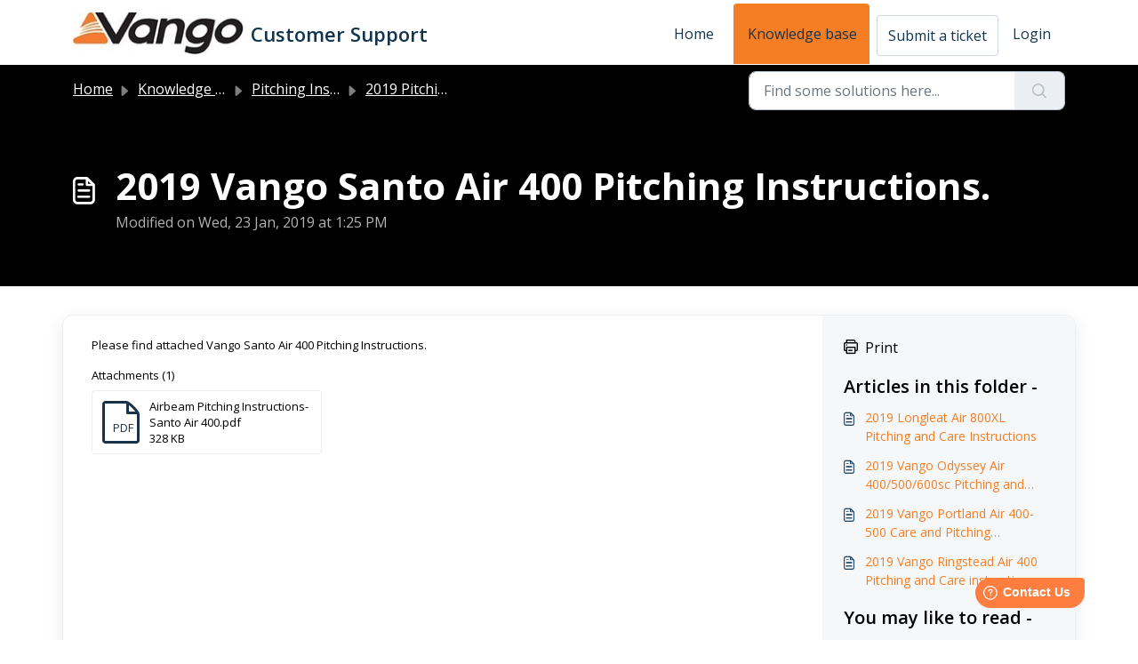

--- FILE ---
content_type: text/html; charset=utf-8
request_url: https://vangosupport.vango.co.uk/support/solutions/articles/12000053643-2019-vango-santo-air-400-pitching-instructions-
body_size: 6208
content:
<!DOCTYPE html>
<html lang="en" data-date-format="non_us" dir="ltr">

<head>

  <meta name="csrf-param" content="authenticity_token" />
<meta name="csrf-token" content="WkqyrIfOjqINfWRyU//M1XRfbCBe8Z/b8cxzUCjuHYEITvJPjOdcz09w89bx6rCRhWwg5SfR7jYd3oay6oblRQ==" />

  <link rel='shortcut icon' href='https://s3.amazonaws.com/cdn.freshdesk.com/data/helpdesk/attachments/production/5031237936/fav_icon/favicon.ico' />

  <!-- Title for the page -->
<title> 2019 Vango Santo Air 400 Pitching Instructions. : Customer Support </title>

<!-- Meta information -->

      <meta charset="utf-8" />
      <meta http-equiv="X-UA-Compatible" content="IE=edge,chrome=1" />
      <meta name="description" content= "" />
      <meta name="author" content= "" />
       <meta property="og:title" content="2019 Vango Santo Air 400 Pitching Instructions." />  <meta property="og:url" content="https://vangosupport.vango.co.uk/support/solutions/articles/12000053643-2019-vango-santo-air-400-pitching-instructions-" />  <meta property="og:description" content=" Please find attached Vango Santo Air 400 Pitching Instructions. " />  <meta property="og:image" content="https://s3.amazonaws.com/cdn.freshdesk.com/data/helpdesk/attachments/production/5031237799/logo/logo.jpg?X-Amz-Algorithm=AWS4-HMAC-SHA256&amp;amp;X-Amz-Credential=AKIAS6FNSMY2XLZULJPI%2F20260119%2Fus-east-1%2Fs3%2Faws4_request&amp;amp;X-Amz-Date=20260119T102654Z&amp;amp;X-Amz-Expires=604800&amp;amp;X-Amz-SignedHeaders=host&amp;amp;X-Amz-Signature=934d33d69ef31d174eb81d5b4bca4dceedd4b5b162c8c5ad738ffc04099bbaaa" />  <meta property="og:site_name" content="Customer Support" />  <meta property="og:type" content="article" />  <meta name="twitter:title" content="2019 Vango Santo Air 400 Pitching Instructions." />  <meta name="twitter:url" content="https://vangosupport.vango.co.uk/support/solutions/articles/12000053643-2019-vango-santo-air-400-pitching-instructions-" />  <meta name="twitter:description" content=" Please find attached Vango Santo Air 400 Pitching Instructions. " />  <meta name="twitter:image" content="https://s3.amazonaws.com/cdn.freshdesk.com/data/helpdesk/attachments/production/5031237799/logo/logo.jpg?X-Amz-Algorithm=AWS4-HMAC-SHA256&amp;amp;X-Amz-Credential=AKIAS6FNSMY2XLZULJPI%2F20260119%2Fus-east-1%2Fs3%2Faws4_request&amp;amp;X-Amz-Date=20260119T102654Z&amp;amp;X-Amz-Expires=604800&amp;amp;X-Amz-SignedHeaders=host&amp;amp;X-Amz-Signature=934d33d69ef31d174eb81d5b4bca4dceedd4b5b162c8c5ad738ffc04099bbaaa" />  <meta name="twitter:card" content="summary" />  <link rel="canonical" href="https://vangosupport.vango.co.uk/support/solutions/articles/12000053643-2019-vango-santo-air-400-pitching-instructions-" /> 

<!-- Responsive setting -->
<link rel="apple-touch-icon" href="https://s3.amazonaws.com/cdn.freshdesk.com/data/helpdesk/attachments/production/5031237936/fav_icon/favicon.ico" />
        <link rel="apple-touch-icon" sizes="72x72" href="https://s3.amazonaws.com/cdn.freshdesk.com/data/helpdesk/attachments/production/5031237936/fav_icon/favicon.ico" />
        <link rel="apple-touch-icon" sizes="114x114" href="https://s3.amazonaws.com/cdn.freshdesk.com/data/helpdesk/attachments/production/5031237936/fav_icon/favicon.ico" />
        <link rel="apple-touch-icon" sizes="144x144" href="https://s3.amazonaws.com/cdn.freshdesk.com/data/helpdesk/attachments/production/5031237936/fav_icon/favicon.ico" />
        <meta name="viewport" content="width=device-width, initial-scale=1.0, maximum-scale=5.0, user-scalable=yes" /> 

  <link rel="icon" href="https://s3.amazonaws.com/cdn.freshdesk.com/data/helpdesk/attachments/production/5031237936/fav_icon/favicon.ico" />

  <link rel="stylesheet" href="/assets/cdn/portal/styles/theme.css?FD003" nonce="AZdGeOYO95ZJusJNj/AxXA=="/>

  <style type="text/css" nonce="AZdGeOYO95ZJusJNj/AxXA=="> /* theme */ .portal--light {
              --fw-body-bg: #ffffff;
              --fw-header-bg: #ffffff;
              --fw-header-text-color: #12344D;
              --fw-helpcenter-bg: #000000;
              --fw-helpcenter-text-color: #FFFFFF;
              --fw-footer-bg: #6f757d;
              --fw-footer-text-color: #FFFFFF;
              --fw-tab-active-color: #f57e24;
              --fw-tab-active-text-color: #12344D;
              --fw-tab-hover-color: #FFFFFF;
              --fw-tab-hover-text-color: #12344D;
              --fw-btn-background: #FFFFFF;
              --fw-btn-text-color: #12344D;
              --fw-btn-primary-background: #12344D;
              --fw-btn-primary-text-color: #FFFFFF;
              --fw-baseFont: Open Sans;
              --fw-textColor: #000000;
              --fw-headingsFont: Open Sans;
              --fw-linkColor: #f57e24;
              --fw-linkColorHover: #021519;
              --fw-inputFocusRingColor: #ffffff;
              --fw-formInputFocusColor: #ffffff;
              --fw-card-bg: #FFFFFF;
              --fw-card-fg: #000000;
              --fw-card-border-color: #ffffff;
              --fw-nonResponsive: #ffffff;
              --bs-body-font-family: Open Sans;
    } </style>

  <link href='https://fonts.googleapis.com/css?family=Open+Sans:regular,italic,600,700,700italic' rel='stylesheet' type='text/css' nonce='AZdGeOYO95ZJusJNj/AxXA=='>

  <script type="text/javascript" nonce="AZdGeOYO95ZJusJNj/AxXA==">
    window.cspNonce = "AZdGeOYO95ZJusJNj/AxXA==";
  </script>

  <script src="/assets/cdn/portal/scripts/nonce.js" nonce="AZdGeOYO95ZJusJNj/AxXA=="></script>

  <script src="/assets/cdn/portal/vendor.js" nonce="AZdGeOYO95ZJusJNj/AxXA=="></script>

  <script src="/assets/cdn/portal/scripts/head.js" nonce="AZdGeOYO95ZJusJNj/AxXA=="></script>

  <script type="text/javascript" nonce="AZdGeOYO95ZJusJNj/AxXA==">
      window.store = {};
window.store = {
  assetPath: "/assets/cdn/portal/",
  defaultLocale: "en",
  currentLocale: "en",
  currentPageName: "article_view",
  portal: {"id":5000075113,"name":"Customer Support","product_id":5000001115},
  portalAccess: {"hasSolutions":true,"hasForums":false,"hasTickets":false,"accessCount":1},
  account: {"id":151139,"name":"AMG Group","time_zone":"London","companies":[]},
  vault_service: {"url":"https://vault-service.freshworks.com/data","max_try":2,"product_name":"fd"},
  blockedExtensions: "exe,dll,sys,swf,scr,gzquar,js,jse,class,vb,com,bat,cmd,pif,img,iso,hta,html,msc,msp,cpl,reg,tmp,py,ps,msi,msp,inf,scf,ocx,bin,ws,sh,lnk,gadget,dmg,msh,apk,iqy,pub,jar,zip,rar,sfx,zix,ear,war,arj",
  allowedExtensions: "",
  search: {"all":"/support/search","solutions":"/support/search/solutions","topics":"/support/search/topics","tickets":"/support/search/tickets"},
  portalLaunchParty: {
    enableStrictSearch: false,
    ticketFragmentsEnabled: false,
    homepageNavAccessibilityEnabled: false,
    channelIdentifierFieldsEnabled: false,
  },
    article:{
      id: "12000053643",
    },





    marketplace: {"token":"eyJ0eXAiOiJKV1QiLCJhbGciOiJIUzI1NiJ9.[base64].3eEkPqa6RgywIQ3H4_O5154FwfMHpe0CzWHwm8aYgF8","data_pipe_key":"634cd594466a52fa53c54b5b34779134","region":"us","org_domain":"amggroup.freshworks.com"},

  pod: "us-east-1",
  region: "US",
};
  </script>


</head>

<body class="portal portal--light  ">
  
  <header class="container-fluid px-0 fw-nav-wrapper fixed-top">
  <section class="bg-light container-fluid">
    <div class="container">
      <a  id="" href="#fw-main-content" class="visually-hidden visually-hidden-focusable p-8 my-12 btn btn-outline-primary"

>Skip to main content</a>
    </div>
  </section>

  
    <section class="container">
      <nav class="navbar navbar-expand-xl navbar-light px-0 py-8 pt-xl-4 pb-xl-0">
        

    <a class="navbar-brand d-flex align-items-center" href="/support/home">
      <img data-src="https://s3.amazonaws.com/cdn.freshdesk.com/data/helpdesk/attachments/production/5031237799/logo/logo.jpg" loading="lazy" alt="Freshworks Logo" class="lazyload d-inline-block align-top me-4 fw-brand-logo" />
      <div class="fs-22 semi-bold fw-brand-name ms-4" title="Customer Support">Customer Support</div>
   </a>


        <button class="navbar-toggler collapsed" type="button" data-bs-toggle="collapse" data-bs-target="#navbarContent" aria-controls="navbarContent" aria-expanded="false" aria-label="Toggle navigation" id="navbarContentToggler">
  <span class="icon-bar"></span>
  <span class="icon-bar"></span>
  <span class="icon-bar"></span>
</button>

        <div class="collapse navbar-collapse" id="navbarContent">
          <ul class="navbar-nav ms-auto mt-64 mt-xl-0">
            
              <li class="nav-item ">
                <a href="/support/home" class="nav-link">
                  <span class="d-md-none icon-home"></span> Home
                </a>
              </li>
            
              <li class="nav-item active">
                <a href="/support/solutions" class="nav-link">
                  <span class="d-md-none icon-solutions"></span> Knowledge base
                </a>
              </li>
            
            <li class="nav-item no-hover">
             <a  id="" href="/support/tickets/new" class="btn fw-secondary-button"

>Submit a ticket</a>
            </li>
          </ul>
          <ul class="navbar-nav flex-row align-items-center ps-8 fw-nav-dropdown-wrapper">
            

    <li class="nav-item no-hover fw-login">
      <a  id="" href="/support/login" class="nav-link pe-8"

>Login</a>
    </li>
    


            <li class="nav-item dropdown no-hover ms-auto">
             
            </li>
          </ul>
        </div>
      </nav>
    </section>
    <div class="nav-overlay d-none"></div>
  
</header>



<main class="fw-main-wrapper" id="fw-main-content">
    <script>
	window.fwSettings={
	'widget_id':12000000487
	};
	!function(){if("function"!=typeof window.FreshworksWidget){var n=function(){n.q.push(arguments)};n.q=[],window.FreshworksWidget=n}}() 
</script>
<script type='text/javascript' src='https://widget.freshworks.com/widgets/12000000487.js' async defer></script>

<section class="fw-sticky fw-searchbar-wrapper">
    <div class="container">
      <div class="row align-items-center py-8">
       <div class="col-md-6">
         <nav aria-label="breadcrumb">
    <ol class="breadcrumb">
        
          
            
              <li class="breadcrumb-item"><a href="/support/home">Home</a></li>
            
          
            
              <li class="breadcrumb-item breadcrumb-center-item d-none d-lg-inline-block"><a href="/support/solutions">Knowledge base</a></li>
            
          
            
              <li class="breadcrumb-item breadcrumb-center-item d-none d-lg-inline-block"><a href="/support/solutions/12000005459">Pitching Instructions</a></li>
            
          
            
              <li class="breadcrumb-item breadcrumb-center-item d-none d-lg-inline-block"><a href="/support/solutions/folders/12000020641">2019 Pitching Instructions</a></li>
            
          
            
              <li class="breadcrumb-item fw-more-items d-lg-none">
                <a href="#" class="dropdown-toggle" data-bs-toggle="dropdown" aria-label="Liquid error: can&#39;t modify frozen String: &quot;Translation missing: en.portal_translations.more_links&quot;" aria-haspopup="true" aria-expanded="false">
                  ...
                </a>
                <ul class="dropdown-menu">
                  
                    
                  
                    
                      <li><a href="/support/solutions">Knowledge base</a></li>
                    
                  
                    
                      <li><a href="/support/solutions/12000005459">Pitching Instructions</a></li>
                    
                  
                    
                      <li><a href="/support/solutions/folders/12000020641">2019 Pitching Instructions</a></li>
                    
                  
                    
                  
                </ul>
              </li>
              <li class="breadcrumb-item breadcrumb-active-item d-lg-none" aria-current="page">2019 Vango Santo Air 400 Pitching Instructions.</li>
            
          
        
    </ol>
</nav>

        </div>
        <div class="col-md-4 ms-auto">
          
<form action="/support/search/solutions" id="fw-search-form" data-current-tab="solutions">
  <div class="form-group fw-search  my-0">
    <div class="input-group">
      <input type="text" class="form-control" id="searchInput" name="term" value="" placeholder="Find some solutions here..." autocomplete="off" aria-label="Find some solutions here...">
      <button class="btn px-20 input-group-text" id="btnSearch" type="submit" aria-label="Search"><span class="icon-search"></span></button>
    </div>

    <div class="visually-hidden">
      <span id="srSearchUpdateMessage" aria-live="polite"></span>
    </div>

    <div class="fw-autocomplete-wrapper box-shadow bg-light br-8 p-16 d-none">
      <div class="fw-autocomplete-header " role="tablist">
        <button class="fw-search-tab " data-tab="all" role="tab" aria-selected="false">
          All
        </button>
        
          <button class="fw-search-tab fw-active-search-tab" data-tab="solutions" role="tab" aria-selected="true">
            Articles
          </button>
        
        
        
      </div>

      <div class="fw-loading my-80 d-none"></div>

      <div class="fw-autocomplete-focus">

        <div class="fw-recent-search">
          <div class="fw-recent-title d-none row align-items-center">
            <div class="col-8 fs-20 semi-bold"><span class="icon-recent me-8"></span>Recent Searches</div>
            <div class="col-4 px-0 text-end"><button class="btn btn-link fw-clear-all">Clear all</button></div>
          </div>
          <p class="ps-32 fw-no-recent-searches mb-16 d-none">No recent searches</p>
          <ul class="fw-no-bullet fw-recent-searches mb-16 d-none"></ul>
        </div>

        <div class="fw-popular-articles-search">
          <p class="fs-20 semi-bold fw-popular-title d-none"><span class="icon-article me-8"></span> Popular Articles</p>
          <ul class="fw-no-bullet fw-popular-topics d-none"></ul>
        </div>

        <div class="fw-solutions-search-results fw-results d-none">
          <hr class="mt-24" />
          <div class="fw-solutions-search-results-title row align-items-center">
            <div class="col-8 fs-20 semi-bold"><span class="icon-article me-8"></span>Articles</div>
            <div class="col-4 px-0 text-end"><a class="btn btn-link fw-view-all fw-solutions-view-all" href="/support/search/solutions">View all</a></div>
          </div>
          <ul class="fw-no-bullet fw-search-results fw-solutions-search-results-container"></ul>
        </div>

        <div class="fw-topics-search-results fw-results d-none">
          <hr class="mt-24" />
          <div class="fw-topics-search-results-title row align-items-center">
            <div class="col-8 fs-20 semi-bold"><span class="icon-topic me-8"></span>Topics</div>
            <div class="col-4 px-0 text-end"><a class="btn btn-link fw-view-all fw-topics-view-all" href="/support/search/topics">View all</a></div>
          </div>
          <ul class="fw-no-bullet fw-search-results fw-topics-search-results-container"></ul>
        </div>

        <div class="fw-tickets-search-results fw-results d-none">
          <hr class="mt-24" />
          <div class="fw-tickets-search-results-title row align-items-center">
            <div class="col-8 fs-20 semi-bold"><span class="icon-ticket me-8"></span>Tickets</div>
            <div class="col-4 px-0 text-end"><a class="btn btn-link fw-view-all fw-tickets-view-all" href="/support/search/tickets">View all</a></div>
          </div>
          <ul class="fw-no-bullet fw-search-results fw-tickets-search-results-container"></ul>
        </div>
      </div>

      <div class="fw-autocomplete-noresults d-none text-center py-40">
        <img src="/assets/cdn/portal/images/no-results.png" class="img-fluid fw-no-results-img" alt="no results" />
        <p class="mt-24 text-secondary">Sorry! nothing found for <br /> <span id="input_term"></span></p>
      </div>
    </div>
  </div>
</form>

        </div>
      </div>
    </div>
  </section>
  <section class="container-fluid px-0 fw-page-title-wrapper">
    <div class="container">
      <div class="py-24 py-lg-60 mx-0 fw-search-meta-info g-0">
        <div class="fw-icon-holder pe-8">
          <span class="icon-article"></span>
        </div>
        <div class="text-start">
          <h1 class="fw-page-title">2019 Vango Santo Air 400 Pitching Instructions.</h1>
          <p>
   Modified on Wed, 23 Jan, 2019 at  1:25 PM 



</p>
        </div>
      </div>
    </div>
  </section>

  <section class="container-fluid pt-32 pb-60">
    <div class="container fw-wrapper-shadow px-0 bg-light">
       <div class="alert alert-with-close notice hide" id="noticeajax"></div> 
      <div class="row mx-0 g-0">
        <div class="col-lg-9 fw-content-wrapper mb-16 mb-lg-0">
          <div class="fw-content fw-content--single-article line-numbers">
            <p>Please find attached Vango Santo Air 400 Pitching Instructions.</p>
            
  <div class="attachments small mt-16">
    <p>Attachments (1)</p>
    <div class="row mt-8 g-0">

    
      <div class="col-lg-4 mb-4">
        <a href="/helpdesk/attachments/12045961265" target="_blank" class="fw-attachment-item br-4 border d-flex align-items-center p-8  me-4">
          <div class="fw-attachment-type">
            
              <span class="icon-file-empty"></span>
              <span class="fw-attachment-ext">pdf</span>
            
          </div>
          <p class="ps-8 fw-attachment-name">Airbeam Pitching Instructions-Santo Air 400.pdf<br />328 KB</p>
        </a>
      </div>
       
    

    
  </div>
</div>


<script type="text/javascript" nonce="AZdGeOYO95ZJusJNj/AxXA==">
  document.querySelectorAll('.portal-attachment-thumbnail-img').forEach(function(img) {
    img.addEventListener('error', function () {
      attachment_error_image(this);
    });
  });

  const attachment_error_image = (attachment) => {
    const parentElement = attachment.parentElement;
    const defaultIcon = `<span class="icon-file-empty"></span><span class="fw-attachment-ext">${escapeHtml(attachment.dataset.extension)}</span>`;
    parentElement.innerHTML = defaultIcon;
  };
</script>
          </div>
        </div>

        <div class="col-lg-3 fw-sidebar-wrapper">
          <aside class="bg-grey fw-sidebar">
            <div class="print mb-20">
             <a href="javascript:print()"><span class="icon-print pe-8"></span>Print</a>
            </div>

            <section class="mb-20">
              <h2 class="mb-12 fs-20 semi-bold">Articles in this folder -</h2>
              <ul class="fw-no-bullet">
                
                 <li>
                  <a  id="" href="/support/solutions/articles/12000053625-2019-longleat-air-800xl-pitching-and-care-instructions" class="fw-article"

>2019 Longleat Air 800XL Pitching and Care Instructions</a>
                 </li>
                
                 <li>
                  <a  id="" href="/support/solutions/articles/12000053627-2019-vango-odyssey-air-400-500-600sc-pitching-and-care-instructions" class="fw-article"

>2019 Vango Odyssey Air 400/500/600sc Pitching and Care Instructions</a>
                 </li>
                
                 <li>
                  <a  id="" href="/support/solutions/articles/12000053628-2019-vango-portland-air-400-500-care-and-pitching-instructions-" class="fw-article"

>2019 Vango Portland Air 400-500 Care and Pitching Instructions </a>
                 </li>
                
                 <li>
                  <a  id="" href="/support/solutions/articles/12000053629-2019-vango-ringstead-air-400-pitching-and-care-instructions-" class="fw-article"

>2019 Vango Ringstead Air 400 Pitching and Care instructions </a>
                 </li>
                
              </ul>
            </section>

            
              <section class="mb-20">
                <h2 class="mb-12 fs-20 semi-bold">You may like to read -</h2>
                <ul class="fw-no-bullet">
                  
                   <li>
                    <a  id="" href="/support/solutions/articles/12000053629-2019-vango-ringstead-air-400-pitching-and-care-instructions-" class="fw-article"

>2019 Vango Ringstead Air 400 Pitching and Care instructions </a>
                   </li>
                  
                   <li>
                    <a  id="" href="/support/solutions/articles/12000053628-2019-vango-portland-air-400-500-care-and-pitching-instructions-" class="fw-article"

>2019 Vango Portland Air 400-500 Care and Pitching Instructions </a>
                   </li>
                  
                   <li>
                    <a  id="" href="/support/solutions/articles/12000053630-2019-vango-skye-air-400-500-pitching-and-care-instructions-" class="fw-article"

>2019 Vango Skye Air 400 - 500 Pitching and Care Instructions </a>
                   </li>
                  
                   <li>
                    <a  id="" href="/support/solutions/articles/12000053627-2019-vango-odyssey-air-400-500-600sc-pitching-and-care-instructions" class="fw-article"

>2019 Vango Odyssey Air 400/500/600sc Pitching and Care Instructions</a>
                   </li>
                  
                </ul>
              </section>
            
          </aside>
        </div>
      </div>
    </div>
  </section>
  <div class="modal fade fw-lightbox-gallery">
  <div class="fw-modal-close">
    <button class="btn btn-light py-8" data-bs-dismiss="modal" aria-label="Close preview"><strong>X</strong></button>
  </div>
  <div class="modal-dialog modal-dialog-centered modal-xl">
    <div class="modal-content align-items-center border-0">
      <div class="fw-loading d-none"></div>
      <img id="fw-lightbox-preview" class="d-none" alt="Preview">
    </div>
  </div>
  <div class="fw-lightbox-actions">
    <section id="fw-ligthbox-count" class="text-light mb-8">0 of 0</section>
    <a href="" class="fw-download btn btn-light py-8" aria-label="Download image"><span class="icon-download"></span></a>
    <button class="fw-prev btn btn-light py-8" aria-label="Previous image"><span class="icon-prev"></span></button>
    <button class="fw-next btn btn-light py-8" aria-label="Next image"><span class="icon-next"></span></button>
  </div>
</div>

</main>


 <footer class="container-fluid px-0">
   <section class="fw-contact-info">
     <p class="fw-contacts">
       
     </p>
   </section>
   <section class="fw-credit">
     <nav class="fw-laws">
        
        
        
        
     </nav>
   </section>
 </footer>


  <img src='/support/solutions/articles/12000053643-2019-vango-santo-air-400-pitching-instructions-/hit' class='d-none' alt='Article views count' aria-hidden='true'/>

  <div class="modal-backdrop fade d-none" id="overlay"></div>

  <script src="/assets/cdn/portal/scripts/bottom.js" nonce="AZdGeOYO95ZJusJNj/AxXA=="></script>

  <script src="/assets/cdn/portal/scripts/locales/en.js" nonce="AZdGeOYO95ZJusJNj/AxXA=="></script>


    <script src="/assets/cdn/portal/scripts/marketplace.js" nonce="AZdGeOYO95ZJusJNj/AxXA==" async></script>

    <script src="/assets/cdn/portal/scripts/single-solution.js" nonce="AZdGeOYO95ZJusJNj/AxXA=="></script>

  <script src="/assets/cdn/portal/scripts/integrations.js"  nonce="AZdGeOYO95ZJusJNj/AxXA==" async></script>
  





</body>

</html>